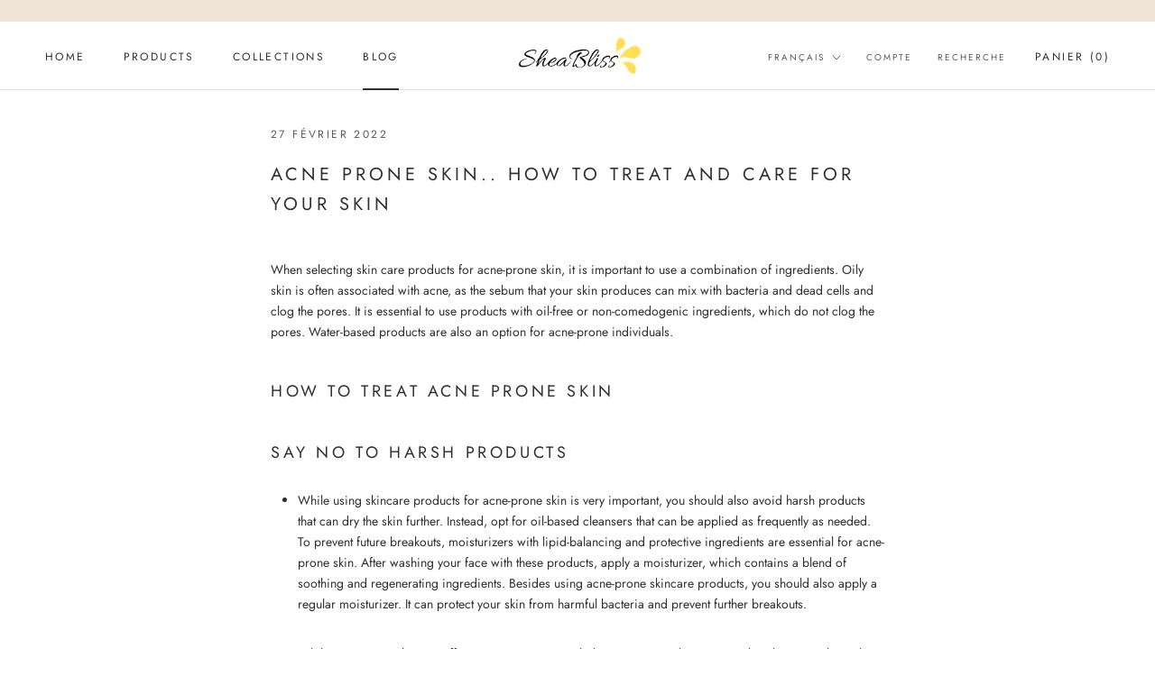

--- FILE ---
content_type: text/html; charset=utf-8
request_url: https://sheabliss.co/fr/cart?view=drawer&timestamp=1768503551471
body_size: 438
content:
<div id="sidebar-cart" class="Drawer Drawer--fromRight" aria-hidden="true" data-section-id="cart" data-section-type="cart" data-section-settings='{
  "type": "drawer",
  "itemCount": 0,
  "drawer": true,
  "hasShippingEstimator": false
}'>
  <div class="Drawer__Header Drawer__Header--bordered Drawer__Container">
      <span class="Drawer__Title Heading u-h4">Panier</span>

      <button class="Drawer__Close Icon-Wrapper--clickable" data-action="close-drawer" data-drawer-id="sidebar-cart" aria-label="Fermer le panier"><svg class="Icon Icon--close" role="presentation" viewBox="0 0 16 14">
      <path d="M15 0L1 14m14 0L1 0" stroke="currentColor" fill="none" fill-rule="evenodd"></path>
    </svg></button>
  </div>

  <form class="Cart Drawer__Content" action="/fr/cart" method="POST" novalidate>
    <div class="Drawer__Main" data-scrollable><p class="Cart__Empty Heading u-h5">Votre panier est vide</p></div></form>
</div>

--- FILE ---
content_type: text/html; charset=utf-8
request_url: https://www.google.com/recaptcha/api2/aframe
body_size: 269
content:
<!DOCTYPE HTML><html><head><meta http-equiv="content-type" content="text/html; charset=UTF-8"></head><body><script nonce="LHC6Nggljhkv-JBfqHWYHw">/** Anti-fraud and anti-abuse applications only. See google.com/recaptcha */ try{var clients={'sodar':'https://pagead2.googlesyndication.com/pagead/sodar?'};window.addEventListener("message",function(a){try{if(a.source===window.parent){var b=JSON.parse(a.data);var c=clients[b['id']];if(c){var d=document.createElement('img');d.src=c+b['params']+'&rc='+(localStorage.getItem("rc::a")?sessionStorage.getItem("rc::b"):"");window.document.body.appendChild(d);sessionStorage.setItem("rc::e",parseInt(sessionStorage.getItem("rc::e")||0)+1);localStorage.setItem("rc::h",'1768503552480');}}}catch(b){}});window.parent.postMessage("_grecaptcha_ready", "*");}catch(b){}</script></body></html>

--- FILE ---
content_type: text/javascript
request_url: https://sheabliss.co/cdn/shop/t/9/assets/custom.js?v=183944157590872491501601374928
body_size: -718
content:
//# sourceMappingURL=/cdn/shop/t/9/assets/custom.js.map?v=183944157590872491501601374928
